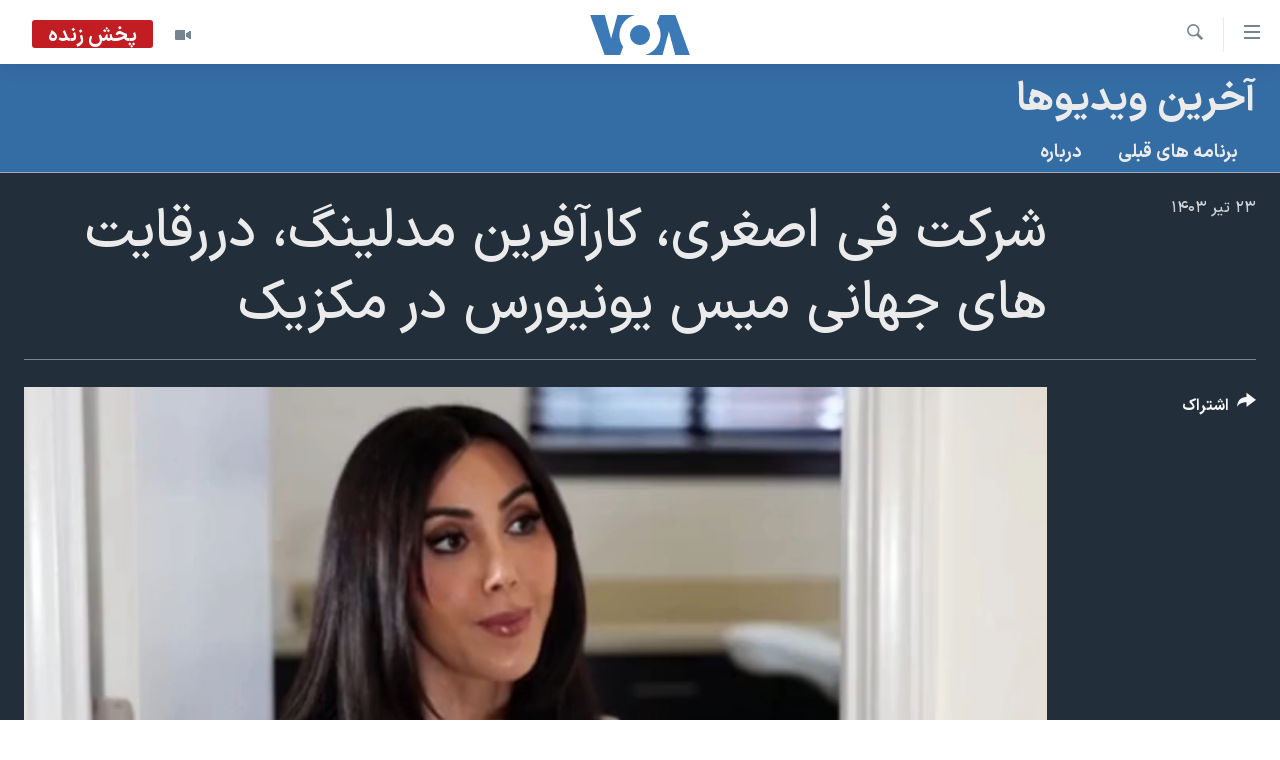

--- FILE ---
content_type: text/html; charset=utf-8
request_url: https://ir.voanews.com/a/fay-asghari-mexico-mss-universe/7696856.html
body_size: 12700
content:

<!DOCTYPE html>
<html lang="fa" dir="rtl" class="no-js">
<head>
<link href="/Content/responsive/VOA/fa-IR/VOA-fa-IR.css?&amp;av=0.0.0.0&amp;cb=306" rel="stylesheet"/>
<script src="https://tags.voanews.com/voa-pangea/prod/utag.sync.js"></script> <script type='text/javascript' src='https://www.youtube.com/iframe_api' async></script>
<script type="text/javascript">
//a general 'js' detection, must be on top level in <head>, due to CSS performance
document.documentElement.className = "js";
var cacheBuster = "306";
var appBaseUrl = "/";
var imgEnhancerBreakpoints = [0, 144, 256, 408, 650, 1023, 1597];
var isLoggingEnabled = false;
var isPreviewPage = false;
var isLivePreviewPage = false;
if (!isPreviewPage) {
window.RFE = window.RFE || {};
window.RFE.cacheEnabledByParam = window.location.href.indexOf('nocache=1') === -1;
const url = new URL(window.location.href);
const params = new URLSearchParams(url.search);
// Remove the 'nocache' parameter
params.delete('nocache');
// Update the URL without the 'nocache' parameter
url.search = params.toString();
window.history.replaceState(null, '', url.toString());
} else {
window.addEventListener('load', function() {
const links = window.document.links;
for (let i = 0; i < links.length; i++) {
links[i].href = '#';
links[i].target = '_self';
}
})
}
var pwaEnabled = false;
var swCacheDisabled;
</script>
<meta charset="utf-8" />
<title>شرکت فی اصغری، کارآفرین مدلینگ، دررقایت های جهانی میس یونیورس در مکزیک</title>
<meta name="description" content="شرکت فی اصغری، کارآفرین مدلینگ، دررقایت های جهانی میس یونیورس در مکزیک" />
<meta name="keywords" content="آخرین ویدیوها, " />
<meta name="viewport" content="width=device-width, initial-scale=1.0" />
<meta http-equiv="X-UA-Compatible" content="IE=edge" />
<meta name="robots" content="max-image-preview:large"><meta property="fb:pages" content="76683931440" />
<meta name="msvalidate.01" content="3286EE554B6F672A6F2E608C02343C0E" />
<link href="https://ir.voanews.com/a/fay-asghari-mexico-mss-universe/7696856.html" rel="canonical" />
<meta name="apple-mobile-web-app-title" content="صدای آمریکا" />
<meta name="apple-mobile-web-app-status-bar-style" content="black" />
<meta name="apple-itunes-app" content="app-id=1334373695, app-argument=//7696856.rtl" />
<meta content="شرکت فی اصفری، کارآفرین مدلینگ، دررقایت های جهانی میس یونیورس در مکزیک" property="og:title" />
<meta content="شرکت فی اصغری، کارآفرین مدلینگ، دررقایت های جهانی میس یونیورس در مکزیک" property="og:description" />
<meta content="video.other" property="og:type" />
<meta content="https://ir.voanews.com/a/fay-asghari-mexico-mss-universe/7696856.html" property="og:url" />
<meta content="صدای آمریکا" property="og:site_name" />
<meta content="https://www.facebook.com/voafarsi" property="article:publisher" />
<meta content="https://gdb.voanews.com/01000000-0a00-0242-54e8-08dca36dbbb0_tv_w1200_h630.jpg" property="og:image" />
<meta content="1200" property="og:image:width" />
<meta content="630" property="og:image:height" />
<meta content="110459702443185" property="fb:app_id" />
<meta content="player" name="twitter:card" />
<meta content="@VOAfarsi" name="twitter:site" />
<meta content="https://ir.voanews.com/embed/player/article/7696856.html" name="twitter:player" />
<meta content="435" name="twitter:player:width" />
<meta content="314" name="twitter:player:height" />
<meta content="https://voa-video-ns.akamaized.net/pangeavideo/2024/07/0/01/01000000-0a00-0242-54e8-08dca36dbbb0.mp4" name="twitter:player:stream" />
<meta content="video/mp4; codecs=&quot;h264&quot;" name="twitter:player:stream:content_type" />
<meta content="شرکت فی اصفری، کارآفرین مدلینگ، دررقایت های جهانی میس یونیورس در مکزیک" name="twitter:title" />
<meta content="شرکت فی اصغری، کارآفرین مدلینگ، دررقایت های جهانی میس یونیورس در مکزیک" name="twitter:description" />
<link rel="amphtml" href="https://ir.voanews.com/amp/fay-asghari-mexico-mss-universe/7696856.html" />
<script type="application/ld+json">{"duration":"PT5M13S","uploadDate":"2024-07-13 20:18:01Z","embedUrl":"https://ir.voanews.com/embed/player/article/7696856.html","headline":"شرکت فی اصفری، کارآفرین مدلینگ، دررقایت های جهانی میس یونیورس در مکزیک","inLanguage":"fa-IR","keywords":"آخرین ویدیوها","author":{"@type":"Person","name":"صدای آمریکا"},"datePublished":"2024-07-13 20:18:01Z","dateModified":"2024-07-13 20:18:01Z","publisher":{"logo":{"width":512,"height":220,"@type":"ImageObject","url":"https://ir.voanews.com/Content/responsive/VOA/fa-IR/img/logo.png"},"@type":"Organization","url":"https://ir.voanews.com","sameAs":["https://www.facebook.com/voafarsi","https://telegram.me/farsivoa","https://twitter.com/VOAfarsi","https://www.youtube.com/voafarsi","https://instagram.com/voafarsi/","\r\n\r\nhttps://www.threads.net/@voafarsi"],"name":"صدای آمریکا","alternateName":"صدای آمریکا"},"thumbnailUrl":"https://gdb.voanews.com/01000000-0a00-0242-54e8-08dca36dbbb0_tv_w1080_h608.jpg","@context":"https://schema.org","@type":"VideoObject","mainEntityOfPage":"https://ir.voanews.com/a/fay-asghari-mexico-mss-universe/7696856.html","url":"https://ir.voanews.com/a/fay-asghari-mexico-mss-universe/7696856.html","description":"شرکت فی اصغری، کارآفرین مدلینگ، دررقایت های جهانی میس یونیورس در مکزیک","image":{"width":1080,"height":608,"@type":"ImageObject","url":"https://gdb.voanews.com/01000000-0a00-0242-54e8-08dca36dbbb0_tv_w1080_h608.jpg"},"name":"شرکت فی اصغری، کارآفرین مدلینگ، دررقایت های جهانی میس یونیورس در مکزیک"}</script>
<script src="/Scripts/responsive/infographics.b?v=dVbZ-Cza7s4UoO3BqYSZdbxQZVF4BOLP5EfYDs4kqEo1&amp;av=0.0.0.0&amp;cb=306"></script>
<script src="/Scripts/responsive/loader.b?v=Q26XNwrL6vJYKjqFQRDnx01Lk2pi1mRsuLEaVKMsvpA1&amp;av=0.0.0.0&amp;cb=306"></script>
<link rel="icon" type="image/svg+xml" href="/Content/responsive/VOA/img/webApp/favicon.svg" />
<link rel="alternate icon" href="/Content/responsive/VOA/img/webApp/favicon.ico" />
<link rel="apple-touch-icon" sizes="152x152" href="/Content/responsive/VOA/img/webApp/ico-152x152.png" />
<link rel="apple-touch-icon" sizes="144x144" href="/Content/responsive/VOA/img/webApp/ico-144x144.png" />
<link rel="apple-touch-icon" sizes="114x114" href="/Content/responsive/VOA/img/webApp/ico-114x114.png" />
<link rel="apple-touch-icon" sizes="72x72" href="/Content/responsive/VOA/img/webApp/ico-72x72.png" />
<link rel="apple-touch-icon-precomposed" href="/Content/responsive/VOA/img/webApp/ico-57x57.png" />
<link rel="icon" sizes="192x192" href="/Content/responsive/VOA/img/webApp/ico-192x192.png" />
<link rel="icon" sizes="128x128" href="/Content/responsive/VOA/img/webApp/ico-128x128.png" />
<meta name="msapplication-TileColor" content="#ffffff" />
<meta name="msapplication-TileImage" content="/Content/responsive/VOA/img/webApp/ico-144x144.png" />
<link rel="alternate" type="application/rss+xml" title="VOA - Top Stories [RSS]" href="/api/" />
<link rel="sitemap" type="application/rss+xml" href="/sitemap.xml" />
</head>
<body class=" nav-no-loaded cc_theme pg-media js-category-to-nav pg-prog nojs-images date-time-enabled">
<script type="text/javascript" >
var analyticsData = {url:"https://ir.voanews.com/a/fay-asghari-mexico-mss-universe/7696856.html",property_id:"476",article_uid:"7696856",page_title:"شرکت فی اصغری، کارآفرین مدلینگ، دررقایت های جهانی میس یونیورس در مکزیک",page_type:"video",content_type:"video",subcontent_type:"video",last_modified:"2024-07-13 20:18:01Z",pub_datetime:"2024-07-13 20:18:01Z",pub_year:"2024",pub_month:"07",pub_day:"13",pub_hour:"20",pub_weekday:"Saturday",section:"آخرین ویدیوها",english_section:"s_videos",byline:"",categories:"s_videos",domain:"ir.voanews.com",language:"Persian",language_service:"VOA Persian",platform:"web",copied:"no",copied_article:"",copied_title:"",runs_js:"Yes",cms_release:"8.44.0.0.306",enviro_type:"prod",slug:"fay-asghari-mexico-mss-universe",entity:"VOA",short_language_service:"PER",platform_short:"W",page_name:"شرکت فی اصغری، کارآفرین مدلینگ، دررقایت های جهانی میس یونیورس در مکزیک"};
</script>
<noscript><iframe src="https://www.googletagmanager.com/ns.html?id=GTM-N8MP7P" height="0" width="0" style="display:none;visibility:hidden"></iframe></noscript><script type="text/javascript" data-cookiecategory="analytics">
var gtmEventObject = Object.assign({}, analyticsData, {event: 'page_meta_ready'});window.dataLayer = window.dataLayer || [];window.dataLayer.push(gtmEventObject);
if (top.location === self.location) { //if not inside of an IFrame
var renderGtm = "true";
if (renderGtm === "true") {
(function(w,d,s,l,i){w[l]=w[l]||[];w[l].push({'gtm.start':new Date().getTime(),event:'gtm.js'});var f=d.getElementsByTagName(s)[0],j=d.createElement(s),dl=l!='dataLayer'?'&l='+l:'';j.async=true;j.src='//www.googletagmanager.com/gtm.js?id='+i+dl;f.parentNode.insertBefore(j,f);})(window,document,'script','dataLayer','GTM-N8MP7P');
}
}
</script>
<!--Analytics tag js version start-->
<script type="text/javascript" data-cookiecategory="analytics">
var utag_data = Object.assign({}, analyticsData, {});
if(typeof(TealiumTagFrom)==='function' && typeof(TealiumTagSearchKeyword)==='function') {
var utag_from=TealiumTagFrom();var utag_searchKeyword=TealiumTagSearchKeyword();
if(utag_searchKeyword!=null && utag_searchKeyword!=='' && utag_data["search_keyword"]==null) utag_data["search_keyword"]=utag_searchKeyword;if(utag_from!=null && utag_from!=='') utag_data["from"]=TealiumTagFrom();}
if(window.top!== window.self&&utag_data.page_type==="snippet"){utag_data.page_type = 'iframe';}
try{if(window.top!==window.self&&window.self.location.hostname===window.top.location.hostname){utag_data.platform = 'self-embed';utag_data.platform_short = 'se';}}catch(e){if(window.top!==window.self&&window.self.location.search.includes("platformType=self-embed")){utag_data.platform = 'cross-promo';utag_data.platform_short = 'cp';}}
(function(a,b,c,d){ a="https://tags.voanews.com/voa-pangea/prod/utag.js"; b=document;c="script";d=b.createElement(c);d.src=a;d.type="text/java"+c;d.async=true; a=b.getElementsByTagName(c)[0];a.parentNode.insertBefore(d,a); })();
</script>
<!--Analytics tag js version end-->
<!-- Analytics tag management NoScript -->
<noscript>
<img style="position: absolute; border: none;" src="https://ssc.voanews.com/b/ss/bbgprod,bbgentityvoa/1/G.4--NS/5543425?pageName=voa%3aper%3aw%3avideo%3a%d8%b4%d8%b1%da%a9%d8%aa%20%d9%81%db%8c%20%d8%a7%d8%b5%d8%ba%d8%b1%db%8c%d8%8c%20%da%a9%d8%a7%d8%b1%d8%a7%d9%93%d9%81%d8%b1%db%8c%d9%86%20%d9%85%d8%af%d9%84%db%8c%d9%86%da%af%d8%8c%20%d8%af%d8%b1%d8%b1%d9%82%d8%a7%db%8c%d8%aa%20%d9%87%d8%a7%db%8c%20%d8%ac%d9%87%d8%a7%d9%86%db%8c%20%d9%85%db%8c%d8%b3%20%db%8c%d9%88%d9%86%db%8c%d9%88%d8%b1%d8%b3%20%d8%af%d8%b1%20%d9%85%da%a9%d8%b2%db%8c%da%a9&amp;c6=%d8%b4%d8%b1%da%a9%d8%aa%20%d9%81%db%8c%20%d8%a7%d8%b5%d8%ba%d8%b1%db%8c%d8%8c%20%da%a9%d8%a7%d8%b1%d8%a7%d9%93%d9%81%d8%b1%db%8c%d9%86%20%d9%85%d8%af%d9%84%db%8c%d9%86%da%af%d8%8c%20%d8%af%d8%b1%d8%b1%d9%82%d8%a7%db%8c%d8%aa%20%d9%87%d8%a7%db%8c%20%d8%ac%d9%87%d8%a7%d9%86%db%8c%20%d9%85%db%8c%d8%b3%20%db%8c%d9%88%d9%86%db%8c%d9%88%d8%b1%d8%b3%20%d8%af%d8%b1%20%d9%85%da%a9%d8%b2%db%8c%da%a9&amp;v36=8.44.0.0.306&amp;v6=D=c6&amp;g=https%3a%2f%2fir.voanews.com%2fa%2ffay-asghari-mexico-mss-universe%2f7696856.html&amp;c1=D=g&amp;v1=D=g&amp;events=event1&amp;c16=voa%20persian&amp;v16=D=c16&amp;c5=s_videos&amp;v5=D=c5&amp;ch=%d8%a2%d8%ae%d8%b1%db%8c%d9%86%20%d9%88%db%8c%d8%af%db%8c%d9%88%d9%87%d8%a7&amp;c15=persian&amp;v15=D=c15&amp;c4=video&amp;v4=D=c4&amp;c14=7696856&amp;v14=D=c14&amp;v20=no&amp;c17=web&amp;v17=D=c17&amp;mcorgid=518abc7455e462b97f000101%40adobeorg&amp;server=ir.voanews.com&amp;pageType=D=c4&amp;ns=bbg&amp;v29=D=server&amp;v25=voa&amp;v30=476&amp;v105=D=User-Agent " alt="analytics" width="1" height="1" /></noscript>
<!-- End of Analytics tag management NoScript -->
<!--*** Accessibility links - For ScreenReaders only ***-->
<section>
<div class="sr-only">
<h2>لینکهای قابل دسترسی</h2>
<ul>
<li><a href="#content" data-disable-smooth-scroll="1">جهش به محتوای اصلی</a></li>
<li><a href="#navigation" data-disable-smooth-scroll="1">جهش به صفحه اصلی </a></li>
<li><a href="#txtHeaderSearch" data-disable-smooth-scroll="1">جهش به جستجو</a></li>
</ul>
</div>
</section>
<div dir="rtl">
<div id="page">
<aside>
<div class="ctc-message pos-fix">
<div class="ctc-message__inner">لینک در حافظه ذخیره شد</div>
</div>
</aside>
<div class="hdr-20 hdr-20--big">
<div class="hdr-20__inner">
<div class="hdr-20__max pos-rel">
<div class="hdr-20__side hdr-20__side--primary d-flex">
<label data-for="main-menu-ctrl" data-switcher-trigger="true" data-switch-target="main-menu-ctrl" class="burger hdr-trigger pos-rel trans-trigger" data-trans-evt="click" data-trans-id="menu">
<span class="ico ico-close hdr-trigger__ico hdr-trigger__ico--close burger__ico burger__ico--close"></span>
<span class="ico ico-menu hdr-trigger__ico hdr-trigger__ico--open burger__ico burger__ico--open"></span>
</label>
<div class="menu-pnl pos-fix trans-target" data-switch-target="main-menu-ctrl" data-trans-id="menu">
<div class="menu-pnl__inner">
<nav class="main-nav menu-pnl__item menu-pnl__item--first">
<ul class="main-nav__list accordeon" data-analytics-tales="false" data-promo-name="link" data-location-name="nav,secnav">
<li class="main-nav__item">
<a class="main-nav__item-name main-nav__item-name--link" href="/" title="خانه" >خانه</a>
</li>
<li class="main-nav__item accordeon__item" data-switch-target="menu-item-790">
<label class="main-nav__item-name main-nav__item-name--label accordeon__control-label" data-switcher-trigger="true" data-for="menu-item-790">
موضوع ها
<span class="ico ico-chevron-down main-nav__chev"></span>
</label>
<div class="main-nav__sub-list">
<a class="main-nav__item-name main-nav__item-name--link main-nav__item-name--sub" href="/iran" title="ایران" data-item-name="iran" >ایران</a>
<a class="main-nav__item-name main-nav__item-name--link main-nav__item-name--sub" href="/america" title="آمریکا" data-item-name="us" >آمریکا</a>
<a class="main-nav__item-name main-nav__item-name--link main-nav__item-name--sub" href="/world" title="جهان" data-item-name="world" >جهان</a>
<a class="main-nav__item-name main-nav__item-name--link main-nav__item-name--sub" href="/z/1031" title="گزیده‌ها" data-item-name="s_persian_news" >گزیده‌ها</a>
<a class="main-nav__item-name main-nav__item-name--link main-nav__item-name--sub" href="/z/3826" title="ویژه برنامه‌ها" data-item-name="p_special-programs" >ویژه برنامه‌ها</a>
<a class="main-nav__item-name main-nav__item-name--link main-nav__item-name--sub" href="/z/6646" title="ویدیوها" data-item-name="s_videos" >ویدیوها</a>
<a class="main-nav__item-name main-nav__item-name--link main-nav__item-name--sub" href="/z/1080" title="فرهنگ و زندگی" data-item-name="s_persian_news_arts" >فرهنگ و زندگی</a>
<a class="main-nav__item-name main-nav__item-name--link main-nav__item-name--sub" href="/z/4264" title="حقوق شهروندی" data-item-name="s_civil-rights" >حقوق شهروندی</a>
<a class="main-nav__item-name main-nav__item-name--link main-nav__item-name--sub" href="/z/1066" title="اقتصادی" data-item-name="s_persian_news_economy" >اقتصادی</a>
<a class="main-nav__item-name main-nav__item-name--link main-nav__item-name--sub" href="/z/1035" title="ورزشی" data-item-name="s_persian_news_sports" >ورزشی</a>
<a class="main-nav__item-name main-nav__item-name--link main-nav__item-name--sub" href="/z/1037" title="علم و فناوری" data-item-name="s_persian_news_science-technology" >علم و فناوری</a>
<a class="main-nav__item-name main-nav__item-name--link main-nav__item-name--sub" href="/p/9085.html" title="اسرائیل در جنگ" target="_blank" rel="noopener">اسرائیل در جنگ</a>
<a class="main-nav__item-name main-nav__item-name--link main-nav__item-name--sub" href="/z/6795" title="کرونا در ایران و جهان" data-item-name="coronavirus" >کرونا در ایران و جهان</a>
<a class="main-nav__item-name main-nav__item-name--link main-nav__item-name--sub" href="/z/1113" title="گالری عکس" data-item-name="persian_news_photo-galleries" >گالری عکس</a>
<a class="main-nav__item-name main-nav__item-name--link main-nav__item-name--sub" href="/p/6980.html" title="آرشیو پخش زنده" >آرشیو پخش زنده</a>
</div>
</li>
<li class="main-nav__item">
<a class="main-nav__item-name main-nav__item-name--link" href="/programs/tv" title="برنامه های تلویزیونی" >برنامه های تلویزیونی</a>
</li>
<li class="main-nav__item">
<a class="main-nav__item-name main-nav__item-name--link" href="/schedule/tv.html#live-now" title="جدول برنامه ها" >جدول برنامه ها</a>
</li>
<li class="main-nav__item accordeon__item" data-switch-target="menu-item-1810">
<label class="main-nav__item-name main-nav__item-name--label accordeon__control-label" data-switcher-trigger="true" data-for="menu-item-1810">
صفحه‌های ویژه
<span class="ico ico-chevron-down main-nav__chev"></span>
</label>
<div class="main-nav__sub-list">
<a class="main-nav__item-name main-nav__item-name--link main-nav__item-name--sub" href="/p/7055.html" title="صفحه‌های ویژه" >صفحه‌های ویژه</a>
<a class="main-nav__item-name main-nav__item-name--link main-nav__item-name--sub" href="/p/9836.html" title="۲۵۰سالگی آمریکا" data-item-name="America250 project" >۲۵۰سالگی آمریکا</a>
<a class="main-nav__item-name main-nav__item-name--link main-nav__item-name--sub" href="/p/9133.html" title="مستندها" target="_blank" rel="noopener">مستندها</a>
<a class="main-nav__item-name main-nav__item-name--link main-nav__item-name--sub" href="/p/9582.html" title="بایگانی برنامه‌های تلویزیونی" target="_blank" rel="noopener">بایگانی برنامه‌های تلویزیونی</a>
<a class="main-nav__item-name main-nav__item-name--link main-nav__item-name--sub" href="/z/7939" title="انتخابات ریاست جمهوری آمریکا ۲۰۲۴" target="_blank" rel="noopener">انتخابات ریاست جمهوری آمریکا ۲۰۲۴</a>
<a class="main-nav__item-name main-nav__item-name--link main-nav__item-name--sub" href="/p/9307.html" title="حمله جمهوری اسلامی به اسرائیل" data-item-name="M.E. in crisis" >حمله جمهوری اسلامی به اسرائیل</a>
<a class="main-nav__item-name main-nav__item-name--link main-nav__item-name--sub" href="/p/9035.html" title="رمز مهسا" target="_blank" rel="noopener">رمز مهسا</a>
<a class="main-nav__item-name main-nav__item-name--link main-nav__item-name--sub" href="/p/8996.html" title="ورزش زنان در ایران" target="_blank" rel="noopener">ورزش زنان در ایران</a>
<a class="main-nav__item-name main-nav__item-name--link main-nav__item-name--sub" href="/p/8448.html" title="اعتراضات زن، زندگی، آزادی" target="_blank" rel="noopener">اعتراضات زن، زندگی، آزادی</a>
<a class="main-nav__item-name main-nav__item-name--link main-nav__item-name--sub" href="/p/7777.html" title="مجموعه مستندهای دادخواهی" target="_blank" rel="noopener">مجموعه مستندهای دادخواهی</a>
<a class="main-nav__item-name main-nav__item-name--link main-nav__item-name--sub" href="/p/9294.html" title="برنامه‌های نوروز ۱۴۰۳" target="_blank" rel="noopener">برنامه‌های نوروز ۱۴۰۳</a>
<a class="main-nav__item-name main-nav__item-name--link main-nav__item-name--sub" href="/p/7842.html" title="تریبونال مردمی آبان ۹۸" target="_blank" rel="noopener">تریبونال مردمی آبان ۹۸</a>
<a class="main-nav__item-name main-nav__item-name--link main-nav__item-name--sub" href="/p/8330.html" title="دادگاه حمید نوری" target="_blank" rel="noopener">دادگاه حمید نوری</a>
<a class="main-nav__item-name main-nav__item-name--link main-nav__item-name--sub" href="/p/7197.html" title="چهل سال گروگان‌گیری" target="_blank" rel="noopener">چهل سال گروگان‌گیری</a>
<a class="main-nav__item-name main-nav__item-name--link main-nav__item-name--sub" href="/p/6715.html" title="قانون شفافیت دارائی کادر رهبری ایران" target="_blank" rel="noopener">قانون شفافیت دارائی کادر رهبری ایران</a>
<a class="main-nav__item-name main-nav__item-name--link main-nav__item-name--sub" href="/p/7207.html" title="اعتراضات مردمی آبان ۹۸" target="_blank" rel="noopener">اعتراضات مردمی آبان ۹۸</a>
<a class="main-nav__item-name main-nav__item-name--link main-nav__item-name--sub" href="/p/9085.html" title="اسرائیل در جنگ" target="_blank" rel="noopener">اسرائیل در جنگ</a>
<a class="main-nav__item-name main-nav__item-name--link main-nav__item-name--sub" href="/p/9084.html" title="نرگس محمدی برنده جایزه نوبل صلح" target="_blank" rel="noopener">نرگس محمدی برنده جایزه نوبل صلح</a>
<a class="main-nav__item-name main-nav__item-name--link main-nav__item-name--sub" href="/z/1160" title="همایش محافظه‌کاران آمریکا &#171;سی‌پک&#187;" target="_blank" rel="noopener">همایش محافظه‌کاران آمریکا &#171;سی‌پک&#187;</a>
</div>
</li>
</ul>
</nav>
<div class="menu-pnl__item">
<a href="https://learningenglish.voanews.com/" class="menu-pnl__item-link" alt="یادگیری زبان انگلیسی">یادگیری زبان انگلیسی</a>
</div>
<div class="menu-pnl__item menu-pnl__item--social">
<h5 class="menu-pnl__sub-head">دنبال کنید</h5>
<a href="https://www.facebook.com/voafarsi" title="در فیسبوک ما را دنبال کنید" data-analytics-text="follow_on_facebook" class="btn btn--rounded btn--social-inverted menu-pnl__btn js-social-btn btn-facebook" target="_blank" rel="noopener">
<span class="ico ico-facebook-alt ico--rounded"></span>
</a>
<a href="https://telegram.me/farsivoa" title="در تلگرام ما را دنبال کنید" data-analytics-text="follow_on_telegram" class="btn btn--rounded btn--social-inverted menu-pnl__btn js-social-btn btn-telegram" target="_blank" rel="noopener">
<span class="ico ico-telegram ico--rounded"></span>
</a>
<a href="
https://www.threads.net/@voafarsi" title="در تردز ما را دنبال کنید" data-analytics-text="follow_on_threads" class="btn btn--rounded btn--social-inverted menu-pnl__btn js-social-btn btn-threads" target="_blank" rel="noopener">
<span class="ico ico-threads ico--rounded"></span>
</a>
<a href="https://twitter.com/VOAfarsi" title="در ایکس ما را دنبال کنید" data-analytics-text="follow_on_twitter" class="btn btn--rounded btn--social-inverted menu-pnl__btn js-social-btn btn-twitter" target="_blank" rel="noopener">
<span class="ico ico-twitter ico--rounded"></span>
</a>
<a href="https://www.youtube.com/voafarsi" title="در یوتیوب ما را دنبال کنید" data-analytics-text="follow_on_youtube" class="btn btn--rounded btn--social-inverted menu-pnl__btn js-social-btn btn-youtube" target="_blank" rel="noopener">
<span class="ico ico-youtube ico--rounded"></span>
</a>
<a href="https://instagram.com/voafarsi/" title="در اینستاگرام ما را دنبال کنید" data-analytics-text="follow_on_instagram" class="btn btn--rounded btn--social-inverted menu-pnl__btn js-social-btn btn-instagram" target="_blank" rel="noopener">
<span class="ico ico-instagram ico--rounded"></span>
</a>
</div>
<div class="menu-pnl__item">
<a href="/navigation/allsites" class="menu-pnl__item-link">
<span class="ico ico-languages "></span>
زبانهای مختلف
</a>
</div>
</div>
</div>
<label data-for="top-search-ctrl" data-switcher-trigger="true" data-switch-target="top-search-ctrl" class="top-srch-trigger hdr-trigger">
<span class="ico ico-close hdr-trigger__ico hdr-trigger__ico--close top-srch-trigger__ico top-srch-trigger__ico--close"></span>
<span class="ico ico-search hdr-trigger__ico hdr-trigger__ico--open top-srch-trigger__ico top-srch-trigger__ico--open"></span>
</label>
<div class="srch-top srch-top--in-header" data-switch-target="top-search-ctrl">
<div class="container">
<form action="/s" class="srch-top__form srch-top__form--in-header" id="form-topSearchHeader" method="get" role="search"><label for="txtHeaderSearch" class="sr-only">جستجو</label>
<input type="text" id="txtHeaderSearch" name="k" placeholder="متن جستجو ...." accesskey="s" value="" class="srch-top__input analyticstag-event" onkeydown="if (event.keyCode === 13) { FireAnalyticsTagEventOnSearch('search', $dom.get('#txtHeaderSearch')[0].value) }" />
<button title="جستجو" type="submit" class="btn btn--top-srch analyticstag-event" onclick="FireAnalyticsTagEventOnSearch('search', $dom.get('#txtHeaderSearch')[0].value) ">
<span class="ico ico-search"></span>
</button></form>
</div>
</div>
<a href="/" class="main-logo-link">
<img src="/Content/responsive/VOA/fa-IR/img/logo-compact.svg" class="main-logo main-logo--comp" alt="site logo">
<img src="/Content/responsive/VOA/fa-IR/img/logo.svg" class="main-logo main-logo--big" alt="site logo">
</a>
</div>
<div class="hdr-20__side hdr-20__side--secondary d-flex">
<a href="/z/6646" title="ویدیو" class="hdr-20__secondary-item" data-item-name="video">
<span class="ico ico-video hdr-20__secondary-icon"></span>
</a>
<a href="/s" title="جستجو" class="hdr-20__secondary-item hdr-20__secondary-item--search" data-item-name="search">
<span class="ico ico-search hdr-20__secondary-icon hdr-20__secondary-icon--search"></span>
</a>
<div class="hdr-20__secondary-item live-b-drop">
<div class="live-b-drop__off">
<a href="/live/video/86" class="live-b-drop__link" title="پخش زنده" data-item-name="live">
<span class="badge badge--live-btn badge--live">
پخش زنده
</span>
</a>
</div>
<div class="live-b-drop__on hidden">
<label data-for="live-ctrl" data-switcher-trigger="true" data-switch-target="live-ctrl" class="live-b-drop__label pos-rel">
<span class="badge badge--live badge--live-btn">
پخش زنده
</span>
<span class="ico ico-close live-b-drop__label-ico live-b-drop__label-ico--close"></span>
</label>
<div class="live-b-drop__panel" id="targetLivePanelDiv" data-switch-target="live-ctrl"></div>
</div>
</div>
<div class="srch-bottom">
<form action="/s" class="srch-bottom__form d-flex" id="form-bottomSearch" method="get" role="search"><label for="txtSearch" class="sr-only">جستجو</label>
<input type="search" id="txtSearch" name="k" placeholder="متن جستجو ...." accesskey="s" value="" class="srch-bottom__input analyticstag-event" onkeydown="if (event.keyCode === 13) { FireAnalyticsTagEventOnSearch('search', $dom.get('#txtSearch')[0].value) }" />
<button title="جستجو" type="submit" class="btn btn--bottom-srch analyticstag-event" onclick="FireAnalyticsTagEventOnSearch('search', $dom.get('#txtSearch')[0].value) ">
<span class="ico ico-search"></span>
</button></form>
</div>
</div>
<img src="/Content/responsive/VOA/fa-IR/img/logo-print.gif" class="logo-print" alt="site logo">
<img src="/Content/responsive/VOA/fa-IR/img/logo-print_color.png" class="logo-print logo-print--color" alt="site logo">
</div>
</div>
</div>
<script>
if (document.body.className.indexOf('pg-home') > -1) {
var nav2In = document.querySelector('.hdr-20__inner');
var nav2Sec = document.querySelector('.hdr-20__side--secondary');
var secStyle = window.getComputedStyle(nav2Sec);
if (nav2In && window.pageYOffset < 150 && secStyle['position'] !== 'fixed') {
nav2In.classList.add('hdr-20__inner--big')
}
}
</script>
<div class="c-hlights c-hlights--breaking c-hlights--no-item" data-hlight-display="mobile,desktop">
<div class="c-hlights__wrap container p-0">
<div class="c-hlights__nav">
<a role="button" href="#" title="قبلی">
<span class="ico ico-chevron-backward m-0"></span>
<span class="sr-only">قبلی</span>
</a>
<a role="button" href="#" title="بعدی">
<span class="ico ico-chevron-forward m-0"></span>
<span class="sr-only">بعدی</span>
</a>
</div>
<span class="c-hlights__label">
<span class="">خبر فوری</span>
<span class="switcher-trigger">
<label data-for="more-less-1" data-switcher-trigger="true" class="switcher-trigger__label switcher-trigger__label--more p-b-0" title="بیشتر بخوانید">
<span class="ico ico-chevron-down"></span>
</label>
<label data-for="more-less-1" data-switcher-trigger="true" class="switcher-trigger__label switcher-trigger__label--less p-b-0" title="کمتر">
<span class="ico ico-chevron-up"></span>
</label>
</span>
</span>
<ul class="c-hlights__items switcher-target" data-switch-target="more-less-1">
</ul>
</div>
</div> <div class="date-time-area ">
<div class="container">
<span class="date-time">
چهارشنبه ۳ دی ۱۴۰۴ ایران ۰۸:۰۶
</span>
</div>
</div>
<div id="content">
<div class="prog-hdr">
<div class="container">
<a href="/z/6646" class="prog-hdr__link">
<h1 class="title pg-title title--program">آخرین ویدیوها</h1>
</a>
</div>
<div class="nav-tabs nav-tabs--level-1 nav-tabs--prog-hdr nav-tabs--full">
<div class="container">
<div class="row">
<div class="nav-tabs__inner swipe-slide">
<ul class="nav-tabs__list swipe-slide__inner" role="tablist">
<li class="nav-tabs__item nav-tabs__item--prog-hdr nav-tabs__item--full">
<a href="/z/6646">برنامه های قبلی</a> </li>
<li class="nav-tabs__item nav-tabs__item--prog-hdr nav-tabs__item--full">
<a href="/z/6646/about">درباره</a> </li>
</ul>
</div>
</div>
</div>
</div>
</div>
<div class="media-container">
<div class="container">
<div class="hdr-container">
<div class="row">
<div class="col-title col-xs-12 col-md-10 col-lg-10 pull-right"> <h1 class="">
شرکت فی اصغری، کارآفرین مدلینگ، دررقایت های جهانی میس یونیورس در مکزیک
</h1>
</div><div class="col-publishing-details col-xs-12 col-md-2 pull-left"> <div class="publishing-details ">
<div class="published">
<span class="date" >
<time pubdate="pubdate" datetime="2024-07-13T23:48:01+03:30">
۲۳ تیر ۱۴۰۳
</time>
</span>
</div>
</div>
</div><div class="col-lg-12 separator"> <div class="separator">
<hr class="title-line" />
</div>
</div><div class="col-multimedia col-xs-12 col-md-10 pull-right"> <div class="media-pholder media-pholder--video ">
<div class="c-sticky-container" data-poster="https://gdb.voanews.com/01000000-0a00-0242-54e8-08dca36dbbb0_tv_w250_r1.jpg">
<div class="c-sticky-element" data-sp_api="pangea-video" data-persistent data-persistent-browse-out >
<div class="c-mmp c-mmp--enabled c-mmp--loading c-mmp--video c-mmp--detail c-mmp--has-poster c-sticky-element__swipe-el"
data-player_id="" data-title="شرکت فی اصغری، کارآفرین مدلینگ، دررقایت های جهانی میس یونیورس در مکزیک" data-hide-title="False"
data-breakpoint_s="320" data-breakpoint_m="640" data-breakpoint_l="992"
data-hlsjs-src="/Scripts/responsive/hls.b"
data-bypass-dash-for-vod="true"
data-bypass-dash-for-live-video="true"
data-bypass-dash-for-live-audio="true"
id="player7696856">
<div class="c-mmp__poster js-poster c-mmp__poster--video">
<img src="https://gdb.voanews.com/01000000-0a00-0242-54e8-08dca36dbbb0_tv_w250_r1.jpg" alt="شرکت فی اصغری، کارآفرین مدلینگ، دررقایت های جهانی میس یونیورس در مکزیک" title="شرکت فی اصغری، کارآفرین مدلینگ، دررقایت های جهانی میس یونیورس در مکزیک" class="c-mmp__poster-image-h" />
</div>
<a class="c-mmp__fallback-link" href="https://voa-video-ns.akamaized.net/pangeavideo/2024/07/0/01/01000000-0a00-0242-54e8-08dca36dbbb0_240p.mp4">
<span class="c-mmp__fallback-link-icon">
<span class="ico ico-play"></span>
</span>
</a>
<div class="c-spinner">
<img src="/Content/responsive/img/player-spinner.png" alt="لطفأ صبر کنيد" title="لطفأ صبر کنيد" />
</div>
<span class="c-mmp__big_play_btn js-btn-play-big">
<span class="ico ico-play"></span>
</span>
<div class="c-mmp__player">
<video src="https://voa-video-hls-ns.akamaized.net/pangeavideo/2024/07/0/01/01000000-0a00-0242-54e8-08dca36dbbb0_master.m3u8" data-fallbacksrc="https://voa-video-ns.akamaized.net/pangeavideo/2024/07/0/01/01000000-0a00-0242-54e8-08dca36dbbb0.mp4" data-fallbacktype="video/mp4" data-type="application/x-mpegURL" data-info="Auto" data-sources="[{&quot;AmpSrc&quot;:&quot;https://voa-video-ns.akamaized.net/pangeavideo/2024/07/0/01/01000000-0a00-0242-54e8-08dca36dbbb0_240p.mp4&quot;,&quot;Src&quot;:&quot;https://voa-video-ns.akamaized.net/pangeavideo/2024/07/0/01/01000000-0a00-0242-54e8-08dca36dbbb0_240p.mp4&quot;,&quot;Type&quot;:&quot;video/mp4&quot;,&quot;DataInfo&quot;:&quot;240p&quot;,&quot;Url&quot;:null,&quot;BlockAutoTo&quot;:null,&quot;BlockAutoFrom&quot;:null},{&quot;AmpSrc&quot;:&quot;https://voa-video-ns.akamaized.net/pangeavideo/2024/07/0/01/01000000-0a00-0242-54e8-08dca36dbbb0.mp4&quot;,&quot;Src&quot;:&quot;https://voa-video-ns.akamaized.net/pangeavideo/2024/07/0/01/01000000-0a00-0242-54e8-08dca36dbbb0.mp4&quot;,&quot;Type&quot;:&quot;video/mp4&quot;,&quot;DataInfo&quot;:&quot;360p&quot;,&quot;Url&quot;:null,&quot;BlockAutoTo&quot;:null,&quot;BlockAutoFrom&quot;:null},{&quot;AmpSrc&quot;:&quot;https://voa-video-ns.akamaized.net/pangeavideo/2024/07/0/01/01000000-0a00-0242-54e8-08dca36dbbb0_480p.mp4&quot;,&quot;Src&quot;:&quot;https://voa-video-ns.akamaized.net/pangeavideo/2024/07/0/01/01000000-0a00-0242-54e8-08dca36dbbb0_480p.mp4&quot;,&quot;Type&quot;:&quot;video/mp4&quot;,&quot;DataInfo&quot;:&quot;480p&quot;,&quot;Url&quot;:null,&quot;BlockAutoTo&quot;:null,&quot;BlockAutoFrom&quot;:null},{&quot;AmpSrc&quot;:&quot;https://voa-video-ns.akamaized.net/pangeavideo/2024/07/0/01/01000000-0a00-0242-54e8-08dca36dbbb0_720p.mp4&quot;,&quot;Src&quot;:&quot;https://voa-video-ns.akamaized.net/pangeavideo/2024/07/0/01/01000000-0a00-0242-54e8-08dca36dbbb0_720p.mp4&quot;,&quot;Type&quot;:&quot;video/mp4&quot;,&quot;DataInfo&quot;:&quot;720p&quot;,&quot;Url&quot;:null,&quot;BlockAutoTo&quot;:null,&quot;BlockAutoFrom&quot;:null},{&quot;AmpSrc&quot;:&quot;https://voa-video-ns.akamaized.net/pangeavideo/2024/07/0/01/01000000-0a00-0242-54e8-08dca36dbbb0_1080p.mp4&quot;,&quot;Src&quot;:&quot;https://voa-video-ns.akamaized.net/pangeavideo/2024/07/0/01/01000000-0a00-0242-54e8-08dca36dbbb0_1080p.mp4&quot;,&quot;Type&quot;:&quot;video/mp4&quot;,&quot;DataInfo&quot;:&quot;1080p&quot;,&quot;Url&quot;:null,&quot;BlockAutoTo&quot;:null,&quot;BlockAutoFrom&quot;:null}]" data-pub_datetime="2024-07-13 20:18:01Z" data-lt-on-play="0" data-lt-url="" data-autoplay data-preload webkit-playsinline="webkit-playsinline" playsinline="playsinline" style="width:100%; height:100%" title="شرکت فی اصغری، کارآفرین مدلینگ، دررقایت های جهانی میس یونیورس در مکزیک" data-aspect-ratio="640/360" data-sdkadaptive="true" data-sdkamp="false" data-sdktitle="شرکت فی اصغری، کارآفرین مدلینگ، دررقایت های جهانی میس یونیورس در مکزیک" data-sdkvideo="html5" data-sdkid="7696856" data-sdktype="Video ondemand">
</video>
</div>
<div class="c-mmp__overlay c-mmp__overlay--title c-mmp__overlay--partial c-mmp__overlay--disabled c-mmp__overlay--slide-from-top js-c-mmp__title-overlay">
<span class="c-mmp__overlay-actions c-mmp__overlay-actions-top js-overlay-actions">
<span class="c-mmp__overlay-actions-link c-mmp__overlay-actions-link--embed js-btn-embed-overlay" title="Embed">
<span class="c-mmp__overlay-actions-link-ico ico ico-embed-code"></span>
<span class="c-mmp__overlay-actions-link-text">Embed</span>
</span>
<span class="c-mmp__overlay-actions-link c-mmp__overlay-actions-link--close-sticky c-sticky-element__close-el" title="ببند">
<span class="c-mmp__overlay-actions-link-ico ico ico-close"></span>
</span>
</span>
<div class="c-mmp__overlay-title js-overlay-title">
<h5 class="c-mmp__overlay-media-title">
<a class="js-media-title-link" href="/a/fay-asghari-mexico-mss-universe/7696856.html" target="_blank" rel="noopener" title="شرکت فی اصغری، کارآفرین مدلینگ، دررقایت های جهانی میس یونیورس در مکزیک">شرکت فی اصغری، کارآفرین مدلینگ، دررقایت های جهانی میس یونیورس در مکزیک</a>
</h5>
</div>
</div>
<div class="c-mmp__overlay c-mmp__overlay--sharing c-mmp__overlay--disabled c-mmp__overlay--slide-from-bottom js-c-mmp__sharing-overlay">
<span class="c-mmp__overlay-actions">
<span class="c-mmp__overlay-actions-link c-mmp__overlay-actions-link--embed js-btn-embed-overlay" title="Embed">
<span class="c-mmp__overlay-actions-link-ico ico ico-embed-code"></span>
<span class="c-mmp__overlay-actions-link-text">Embed</span>
</span>
<span class="c-mmp__overlay-actions-link c-mmp__overlay-actions-link--close js-btn-close-overlay" title="ببند">
<span class="c-mmp__overlay-actions-link-ico ico ico-close"></span>
</span>
</span>
<div class="c-mmp__overlay-tabs">
<div class="c-mmp__overlay-tab c-mmp__overlay-tab--disabled c-mmp__overlay-tab--slide-backward js-tab-embed-overlay" data-trigger="js-btn-embed-overlay" data-embed-source="//ir.voanews.com/embed/player/0/7696856.html?type=video" role="form">
<div class="c-mmp__overlay-body c-mmp__overlay-body--centered-vertical">
<div class="column">
<div class="c-mmp__status-msg ta-c js-message-embed-code-copied" role="tooltip">
کد در کلیپ بورد کپی شد.
</div>
<div class="c-mmp__form-group ta-c">
<input type="text" name="embed_code" class="c-mmp__input-text js-embed-code" dir="ltr" value="" readonly />
<span class="c-mmp__input-btn js-btn-copy-embed-code" title="Copy to clipboard"><span class="ico ico-content-copy"></span></span>
</div>
<hr class="c-mmp__separator-line" />
<div class="c-mmp__form-group ta-c">
<label class="c-mmp__form-inline-element">
<span class="c-mmp__form-inline-element-text" title="عرض">عرض</span>
<input type="text" title="عرض" value="640" data-default="640" dir="ltr" name="embed_width" class="ta-c c-mmp__input-text c-mmp__input-text--xs js-video-embed-width" aria-live="assertive" />
<span class="c-mmp__input-suffix">px</span>
</label>
<label class="c-mmp__form-inline-element">
<span class="c-mmp__form-inline-element-text" title="ارتفاع">ارتفاع</span>
<input type="text" title="ارتفاع" value="360" data-default="360" dir="ltr" name="embed_height" class="ta-c c-mmp__input-text c-mmp__input-text--xs js-video-embed-height" aria-live="assertive" />
<span class="c-mmp__input-suffix">px</span>
</label>
</div>
</div>
</div>
</div>
<div class="c-mmp__overlay-tab c-mmp__overlay-tab--disabled c-mmp__overlay-tab--slide-forward js-tab-sharing-overlay" data-trigger="js-btn-sharing-overlay" role="form">
<div class="c-mmp__overlay-body c-mmp__overlay-body--centered-vertical">
<div class="column">
<div class="not-apply-to-sticky audio-fl-bwd">
<aside class="player-content-share share share--mmp" role="complementary"
data-share-url="https://ir.voanews.com/a/7696856.html" data-share-title="شرکت فی اصغری، کارآفرین مدلینگ، دررقایت های جهانی میس یونیورس در مکزیک" data-share-text="">
<ul class="share__list">
<li class="share__item">
<a href="https://facebook.com/sharer.php?u=https%3a%2f%2fir.voanews.com%2fa%2f7696856.html"
data-analytics-text="share_on_facebook"
title="Facebook" target="_blank"
class="btn bg-transparent js-social-btn">
<span class="ico ico-facebook fs_xl "></span>
</a>
</li>
<li class="share__item">
<a href="https://twitter.com/share?url=https%3a%2f%2fir.voanews.com%2fa%2f7696856.html&amp;text=%d8%b4%d8%b1%da%a9%d8%aa+%d9%81%db%8c+%d8%a7%d8%b5%d8%ba%d8%b1%db%8c%d8%8c+%da%a9%d8%a7%d8%b1%d8%a7%d9%93%d9%81%d8%b1%db%8c%d9%86+%d9%85%d8%af%d9%84%db%8c%d9%86%da%af%d8%8c+%d8%af%d8%b1%d8%b1%d9%82%d8%a7%db%8c%d8%aa+%d9%87%d8%a7%db%8c+%d8%ac%d9%87%d8%a7%d9%86%db%8c+%d9%85%db%8c%d8%b3+%db%8c%d9%88%d9%86%db%8c%d9%88%d8%b1%d8%b3+%d8%af%d8%b1+%d9%85%da%a9%d8%b2%db%8c%da%a9"
data-analytics-text="share_on_twitter"
title="Twitter" target="_blank"
class="btn bg-transparent js-social-btn">
<span class="ico ico-twitter fs_xl "></span>
</a>
</li>
<li class="share__item">
<a href="/a/7696856.html" title="به اشتراک بگذارید" class="btn bg-transparent" target="_blank" rel="noopener">
<span class="ico ico-ellipsis fs_xl "></span>
</a>
</li>
</ul>
</aside>
</div>
<hr class="c-mmp__separator-line audio-fl-bwd xs-hidden s-hidden" />
<div class="c-mmp__status-msg ta-c js-message-share-url-copied" role="tooltip">
The URL has been copied to your clipboard
</div>
<div class="c-mmp__form-group ta-c audio-fl-bwd xs-hidden s-hidden">
<input type="text" name="share_url" class="c-mmp__input-text js-share-url" value="https://ir.voanews.com/a/fay-asghari-mexico-mss-universe/7696856.html" dir="ltr" readonly />
<span class="c-mmp__input-btn js-btn-copy-share-url" title="Copy to clipboard"><span class="ico ico-content-copy"></span></span>
</div>
</div>
</div>
</div>
</div>
</div>
<div class="c-mmp__overlay c-mmp__overlay--settings c-mmp__overlay--disabled c-mmp__overlay--slide-from-bottom js-c-mmp__settings-overlay">
<span class="c-mmp__overlay-actions">
<span class="c-mmp__overlay-actions-link c-mmp__overlay-actions-link--close js-btn-close-overlay" title="ببند">
<span class="c-mmp__overlay-actions-link-ico ico ico-close"></span>
</span>
</span>
<div class="c-mmp__overlay-body c-mmp__overlay-body--centered-vertical">
<div class="column column--scrolling js-sources"></div>
</div>
</div>
<div class="c-mmp__overlay c-mmp__overlay--disabled js-c-mmp__disabled-overlay">
<div class="c-mmp__overlay-body c-mmp__overlay-body--centered-vertical">
<div class="column">
<p class="ta-c"><span class="ico ico-clock"></span>No media source currently available</p>
</div>
</div>
</div>
<div class="c-mmp__cpanel-container js-cpanel-container">
<div class="c-mmp__cpanel c-mmp__cpanel--hidden">
<div class="c-mmp__cpanel-playback-controls">
<span class="c-mmp__cpanel-btn c-mmp__cpanel-btn--play js-btn-play" title="شروع">
<span class="ico ico-play m-0"></span>
</span>
<span class="c-mmp__cpanel-btn c-mmp__cpanel-btn--pause js-btn-pause" title="مکث">
<span class="ico ico-pause m-0"></span>
</span>
</div>
<div class="c-mmp__cpanel-progress-controls">
<span class="c-mmp__cpanel-progress-controls-current-time js-current-time" dir="ltr">0:00</span>
<span class="c-mmp__cpanel-progress-controls-duration js-duration" dir="ltr">
0:05:13
</span>
<span class="c-mmp__indicator c-mmp__indicator--horizontal" dir="ltr">
<span class="c-mmp__indicator-lines js-progressbar">
<span class="c-mmp__indicator-line c-mmp__indicator-line--range js-playback-range" style="width:100%"></span>
<span class="c-mmp__indicator-line c-mmp__indicator-line--buffered js-playback-buffered" style="width:0%"></span>
<span class="c-mmp__indicator-line c-mmp__indicator-line--tracked js-playback-tracked" style="width:0%"></span>
<span class="c-mmp__indicator-line c-mmp__indicator-line--played js-playback-played" style="width:0%"></span>
<span class="c-mmp__indicator-line c-mmp__indicator-line--live js-playback-live"><span class="strip"></span></span>
<span class="c-mmp__indicator-btn ta-c js-progressbar-btn">
<button class="c-mmp__indicator-btn-pointer" type="button"></button>
</span>
<span class="c-mmp__badge c-mmp__badge--tracked-time c-mmp__badge--hidden js-progressbar-indicator-badge" dir="ltr" style="left:0%">
<span class="c-mmp__badge-text js-progressbar-indicator-badge-text">0:00</span>
</span>
</span>
</span>
</div>
<div class="c-mmp__cpanel-additional-controls">
<span class="c-mmp__cpanel-additional-controls-volume js-volume-controls">
<span class="c-mmp__cpanel-btn c-mmp__cpanel-btn--volume js-btn-volume" title="صدا">
<span class="ico ico-volume-unmuted m-0"></span>
</span>
<span class="c-mmp__indicator c-mmp__indicator--vertical js-volume-panel" dir="ltr">
<span class="c-mmp__indicator-lines js-volumebar">
<span class="c-mmp__indicator-line c-mmp__indicator-line--range js-volume-range" style="height:100%"></span>
<span class="c-mmp__indicator-line c-mmp__indicator-line--volume js-volume-level" style="height:0%"></span>
<span class="c-mmp__indicator-slider">
<span class="c-mmp__indicator-btn ta-c c-mmp__indicator-btn--hidden js-volumebar-btn">
<button class="c-mmp__indicator-btn-pointer" type="button"></button>
</span>
</span>
</span>
</span>
</span>
<div class="c-mmp__cpanel-additional-controls-settings js-settings-controls">
<span class="c-mmp__cpanel-btn c-mmp__cpanel-btn--settings-overlay js-btn-settings-overlay" title="کیفیت">
<span class="ico ico-settings m-0"></span>
</span>
<span class="c-mmp__cpanel-btn c-mmp__cpanel-btn--settings-expand js-btn-settings-expand" title="کیفیت">
<span class="ico ico-settings m-0"></span>
</span>
<div class="c-mmp__expander c-mmp__expander--sources js-c-mmp__expander--sources">
<div class="c-mmp__expander-content js-sources"></div>
</div>
</div>
<a href="/embed/player/Article/7696856.html?type=video&amp;FullScreenMode=True" target="_blank" rel="noopener" class="c-mmp__cpanel-btn c-mmp__cpanel-btn--fullscreen js-btn-fullscreen" title="تمام صفحه">
<span class="ico ico-fullscreen m-0"></span>
</a>
</div>
</div>
</div>
</div>
</div>
</div>
<div class="media-download">
<div class="simple-menu">
<span class="handler">
<span class="ico ico-download"></span>
<span class="label">دانلود</span>
<span class="ico ico-chevron-down"></span>
</span>
<div class="inner">
<ul class="subitems">
<li class="subitem">
<a href="https://voa-video-ns.akamaized.net/pangeavideo/2024/07/0/01/01000000-0a00-0242-54e8-08dca36dbbb0_240p.mp4?download=1" title="240p | 12/9MB" class="handler"
onclick="FireAnalyticsTagEventOnDownload(this, 'video', 7696856, 'شرکت فی اصغری، کارآفرین مدلینگ، دررقایت های جهانی میس یونیورس در مکزیک', null, '', '2024', '07', '13')">
240p | 12/9MB
</a>
</li>
<li class="subitem">
<a href="https://voa-video-ns.akamaized.net/pangeavideo/2024/07/0/01/01000000-0a00-0242-54e8-08dca36dbbb0.mp4?download=1" title="360p | 17/7MB" class="handler"
onclick="FireAnalyticsTagEventOnDownload(this, 'video', 7696856, 'شرکت فی اصغری، کارآفرین مدلینگ، دررقایت های جهانی میس یونیورس در مکزیک', null, '', '2024', '07', '13')">
360p | 17/7MB
</a>
</li>
<li class="subitem">
<a href="https://voa-video-ns.akamaized.net/pangeavideo/2024/07/0/01/01000000-0a00-0242-54e8-08dca36dbbb0_480p.mp4?download=1" title="480p | 26/8MB" class="handler"
onclick="FireAnalyticsTagEventOnDownload(this, 'video', 7696856, 'شرکت فی اصغری، کارآفرین مدلینگ، دررقایت های جهانی میس یونیورس در مکزیک', null, '', '2024', '07', '13')">
480p | 26/8MB
</a>
</li>
<li class="subitem">
<a href="https://voa-video-ns.akamaized.net/pangeavideo/2024/07/0/01/01000000-0a00-0242-54e8-08dca36dbbb0_720p.mp4?download=1" title="720p | 79/8MB" class="handler"
onclick="FireAnalyticsTagEventOnDownload(this, 'video', 7696856, 'شرکت فی اصغری، کارآفرین مدلینگ، دررقایت های جهانی میس یونیورس در مکزیک', null, '', '2024', '07', '13')">
720p | 79/8MB
</a>
</li>
<li class="subitem">
<a href="https://voa-video-ns.akamaized.net/pangeavideo/2024/07/0/01/01000000-0a00-0242-54e8-08dca36dbbb0_1080p.mp4?download=1" title="1080p | 80/7MB" class="handler"
onclick="FireAnalyticsTagEventOnDownload(this, 'video', 7696856, 'شرکت فی اصغری، کارآفرین مدلینگ، دررقایت های جهانی میس یونیورس در مکزیک', null, '', '2024', '07', '13')">
1080p | 80/7MB
</a>
</li>
</ul>
</div>
</div>
</div>
<div class="intro m-t-md" >
<p >شرکت فی اصغری، کارآفرین مدلینگ، دررقایت های جهانی میس یونیورس در مکزیک</p>
</div>
</div>
</div><div class="col-xs-12 col-md-2 col-lg-2 pull-left"> <div class="links">
<p class="buttons link-content-sharing p-0 ">
<button class="btn btn--link btn-content-sharing p-t-0 " id="btnContentSharing" value="text" role="Button" type="" title="گزینه های بیشتر اشتراک گذاری">
<span class="ico ico-share ico--l"></span>
<span class="btn__text ">
اشتراک
</span>
</button>
</p>
<aside class="content-sharing js-content-sharing " role="complementary"
data-share-url="https://ir.voanews.com/a/fay-asghari-mexico-mss-universe/7696856.html" data-share-title="شرکت فی اصغری، کارآفرین مدلینگ، دررقایت های جهانی میس یونیورس در مکزیک" data-share-text="شرکت فی اصغری، کارآفرین مدلینگ، دررقایت های جهانی میس یونیورس در مکزیک">
<div class="content-sharing__popover">
<h6 class="content-sharing__title">اشتراک </h6>
<button href="#close" id="btnCloseSharing" class="btn btn--text-like content-sharing__close-btn">
<span class="ico ico-close ico--l"></span>
</button>
<ul class="content-sharing__list">
<li class="content-sharing__item">
<div class="ctc ">
<input type="text" class="ctc__input" readonly="readonly">
<a href="" js-href="https://ir.voanews.com/a/fay-asghari-mexico-mss-universe/7696856.html" class="content-sharing__link ctc__button">
<span class="ico ico-copy-link ico--rounded ico--l"></span>
<span class="content-sharing__link-text">دریافت لینک</span>
</a>
</div>
</li>
<li class="content-sharing__item">
<a href="https://facebook.com/sharer.php?u=https%3a%2f%2fir.voanews.com%2fa%2ffay-asghari-mexico-mss-universe%2f7696856.html"
data-analytics-text="share_on_facebook"
title="Facebook" target="_blank"
class="content-sharing__link js-social-btn">
<span class="ico ico-facebook ico--rounded ico--l"></span>
<span class="content-sharing__link-text">Facebook</span>
</a>
</li>
<li class="content-sharing__item">
<a href="https://telegram.me/share/url?url=https%3a%2f%2fir.voanews.com%2fa%2ffay-asghari-mexico-mss-universe%2f7696856.html"
data-analytics-text="share_on_telegram"
title="Telegram" target="_blank"
class="content-sharing__link js-social-btn">
<span class="ico ico-telegram ico--rounded ico--l"></span>
<span class="content-sharing__link-text">Telegram</span>
</a>
</li>
<li class="content-sharing__item">
<a href="https://twitter.com/share?url=https%3a%2f%2fir.voanews.com%2fa%2ffay-asghari-mexico-mss-universe%2f7696856.html&amp;text=%d8%b4%d8%b1%da%a9%d8%aa+%d9%81%db%8c+%d8%a7%d8%b5%d9%81%d8%b1%db%8c%d8%8c+%da%a9%d8%a7%d8%b1%d8%a7%d9%93%d9%81%d8%b1%db%8c%d9%86+%d9%85%d8%af%d9%84%db%8c%d9%86%da%af%d8%8c+%d8%af%d8%b1%d8%b1%d9%82%d8%a7%db%8c%d8%aa+%d9%87%d8%a7%db%8c+%d8%ac%d9%87%d8%a7%d9%86%db%8c+%d9%85%db%8c%d8%b3+%db%8c%d9%88%d9%86%db%8c%d9%88%d8%b1%d8%b3+%d8%af%d8%b1+%d9%85%da%a9%d8%b2%db%8c%da%a9"
data-analytics-text="share_on_twitter"
title="Twitter" target="_blank"
class="content-sharing__link js-social-btn">
<span class="ico ico-twitter ico--rounded ico--l"></span>
<span class="content-sharing__link-text">Twitter</span>
</a>
</li>
<li class="content-sharing__item visible-xs-inline-block visible-sm-inline-block">
<a href="whatsapp://send?text=https%3a%2f%2fir.voanews.com%2fa%2ffay-asghari-mexico-mss-universe%2f7696856.html"
data-analytics-text="share_on_whatsapp"
title="WhatsApp" target="_blank"
class="content-sharing__link js-social-btn">
<span class="ico ico-whatsapp ico--rounded ico--l"></span>
<span class="content-sharing__link-text">WhatsApp</span>
</a>
</li>
<li class="content-sharing__item">
<a href="mailto:?body=https%3a%2f%2fir.voanews.com%2fa%2ffay-asghari-mexico-mss-universe%2f7696856.html&amp;subject=شرکت فی اصفری، کارآفرین مدلینگ، دررقایت های جهانی میس یونیورس در مکزیک"
title="Email"
class="content-sharing__link ">
<span class="ico ico-email ico--rounded ico--l"></span>
<span class="content-sharing__link-text">Email</span>
</a>
</li>
</ul>
</div>
</aside>
</div>
</div>
</div>
</div>
</div>
</div>
<div class="container">
<div class="body-container">
<div class="row">
<div class="col-xs-12 col-md-7 col-md-offset-2 pull-left"> <div class="content-offset">
<div class="media-block-wrap">
<h2 class="section-head">برنامه های قبلی</h2>
<div class="row">
<ul>
<li class="col-xs-6 col-sm-4 col-md-4 col-lg-4">
<div class="media-block ">
<a href="/a/missile-drill-iran-israel/8095649.html" class="img-wrap img-wrap--t-spac img-wrap--size-4" title="واکنش‌‏ها به گزارش‏‌های ضد و نقیض از رزمایش موشکی جمهوری اسلامی
">
<div class="thumb thumb16_9">
<noscript class="nojs-img">
<img src="https://gdb.voanews.com/da55a13b-6ddd-4090-f6e0-08de3bf95a74_tv_w160_r1.jpg" alt="واکنش‌‏ها به گزارش‏‌های ضد و نقیض از رزمایش موشکی جمهوری اسلامی
" />
</noscript>
<img data-src="https://gdb.voanews.com/da55a13b-6ddd-4090-f6e0-08de3bf95a74_tv_w33_r1.jpg" src="" alt="واکنش‌‏ها به گزارش‏‌های ضد و نقیض از رزمایش موشکی جمهوری اسلامی
" class=""/>
</div>
<span class="ico ico-video ico--media-type"></span>
</a>
<div class="media-block__content">
<span class="date date--mb date--size-4" >دی ۰۳, ۱۴۰۴</span>
<a href="/a/missile-drill-iran-israel/8095649.html">
<h4 class="media-block__title media-block__title--size-4" title="واکنش‌‏ها به گزارش‏‌های ضد و نقیض از رزمایش موشکی جمهوری اسلامی
">
واکنش‌‏ها به گزارش‏‌های ضد و نقیض از رزمایش موشکی جمهوری اسلامی
</h4>
</a>
</div>
</div>
</li>
<li class="col-xs-6 col-sm-4 col-md-4 col-lg-4">
<div class="media-block ">
<a href="/a/israel-lebanese-army-hezbollah/8095651.html" class="img-wrap img-wrap--t-spac img-wrap--size-4" title="اسرائیل ارتش لبنان را به همکاری با حزب‌‏الله متهم کرد">
<div class="thumb thumb16_9">
<noscript class="nojs-img">
<img src="https://gdb.voanews.com/11bb7bae-fe87-4ed9-7c7a-08de3bec8ac7_tv_w160_r1.jpg" alt="اسرائیل ارتش لبنان را به همکاری با حزب‌‏الله متهم کرد" />
</noscript>
<img data-src="https://gdb.voanews.com/11bb7bae-fe87-4ed9-7c7a-08de3bec8ac7_tv_w33_r1.jpg" src="" alt="اسرائیل ارتش لبنان را به همکاری با حزب‌‏الله متهم کرد" class=""/>
</div>
<span class="ico ico-video ico--media-type"></span>
</a>
<div class="media-block__content">
<span class="date date--mb date--size-4" >دی ۰۳, ۱۴۰۴</span>
<a href="/a/israel-lebanese-army-hezbollah/8095651.html">
<h4 class="media-block__title media-block__title--size-4" title="اسرائیل ارتش لبنان را به همکاری با حزب‌‏الله متهم کرد">
اسرائیل ارتش لبنان را به همکاری با حزب‌‏الله متهم کرد
</h4>
</a>
</div>
</div>
</li>
<li class="col-xs-6 col-sm-4 col-md-4 col-lg-4">
<div class="media-block ">
<a href="/a/iran-teachers-committee-government-inflation/8095659.html" class="img-wrap img-wrap--t-spac img-wrap--size-4" title="اعتراض کانون صنفی معلمان به دولت؛ افزایش حقوق ۲۰درصد تورم بالای ۵۵ درصد
">
<div class="thumb thumb16_9">
<noscript class="nojs-img">
<img src="https://gdb.voanews.com/3230caec-a1ab-4b66-7c7b-08de3bec8ac7_tv_w160_r1.jpg" alt="اعتراض کانون صنفی معلمان به دولت؛ افزایش حقوق ۲۰درصد تورم بالای ۵۵ درصد
" />
</noscript>
<img data-src="https://gdb.voanews.com/3230caec-a1ab-4b66-7c7b-08de3bec8ac7_tv_w33_r1.jpg" src="" alt="اعتراض کانون صنفی معلمان به دولت؛ افزایش حقوق ۲۰درصد تورم بالای ۵۵ درصد
" class=""/>
</div>
<span class="ico ico-video ico--media-type"></span>
</a>
<div class="media-block__content">
<span class="date date--mb date--size-4" >دی ۰۳, ۱۴۰۴</span>
<a href="/a/iran-teachers-committee-government-inflation/8095659.html">
<h4 class="media-block__title media-block__title--size-4" title="اعتراض کانون صنفی معلمان به دولت؛ افزایش حقوق ۲۰درصد تورم بالای ۵۵ درصد
">
اعتراض کانون صنفی معلمان به دولت؛ افزایش حقوق ۲۰درصد تورم بالای ۵۵ درصد
</h4>
</a>
</div>
</div>
</li>
<li class="col-xs-6 col-sm-4 col-md-4 col-lg-4">
<div class="media-block ">
<a href="/a/iran-intenet-vpn-filtering-censorship/8095669.html" class="img-wrap img-wrap--t-spac img-wrap--size-4" title="وضعیت&#160;مردم&#160;ایران&#160;در&#160;حوزه&#160;اینترنت؛&#160;فیلترشکن&#160;را&#160;از&#160;عاملان&#160;فیلترینگ&#160;می‌خرند&#160;">
<div class="thumb thumb16_9">
<noscript class="nojs-img">
<img src="https://gdb.voanews.com/a76cbd46-1efa-4ccd-c9ad-08de3bf6f1ff_tv_w160_r1.jpg" alt="وضعیت&#160;مردم&#160;ایران&#160;در&#160;حوزه&#160;اینترنت؛&#160;فیلترشکن&#160;را&#160;از&#160;عاملان&#160;فیلترینگ&#160;می‌خرند&#160;" />
</noscript>
<img data-src="https://gdb.voanews.com/a76cbd46-1efa-4ccd-c9ad-08de3bf6f1ff_tv_w33_r1.jpg" src="" alt="وضعیت&#160;مردم&#160;ایران&#160;در&#160;حوزه&#160;اینترنت؛&#160;فیلترشکن&#160;را&#160;از&#160;عاملان&#160;فیلترینگ&#160;می‌خرند&#160;" class=""/>
</div>
<span class="ico ico-video ico--media-type"></span>
</a>
<div class="media-block__content">
<span class="date date--mb date--size-4" >دی ۰۳, ۱۴۰۴</span>
<a href="/a/iran-intenet-vpn-filtering-censorship/8095669.html">
<h4 class="media-block__title media-block__title--size-4" title="وضعیت&#160;مردم&#160;ایران&#160;در&#160;حوزه&#160;اینترنت؛&#160;فیلترشکن&#160;را&#160;از&#160;عاملان&#160;فیلترینگ&#160;می‌خرند&#160;">
وضعیت&#160;مردم&#160;ایران&#160;در&#160;حوزه&#160;اینترنت؛&#160;فیلترشکن&#160;را&#160;از&#160;عاملان&#160;فیلترینگ&#160;می‌خرند&#160;
</h4>
</a>
</div>
</div>
</li>
<li class="col-xs-6 col-sm-4 col-md-4 col-lg-4">
<div class="media-block ">
<a href="/a/iran-money-zeros-elimination-increased-corruption/8095664.html" class="img-wrap img-wrap--t-spac img-wrap--size-4" title="حذف چهار صفر از ریال جمهوری اسلامی؛ اقدامی تبلیغاتی یا چاره‌ای برای تورم
">
<div class="thumb thumb16_9">
<noscript class="nojs-img">
<img src="https://gdb.voanews.com/6cd2589b-c495-4859-4517-08de3cb97958_tv_w160_r1.jpg" alt="حذف چهار صفر از ریال جمهوری اسلامی؛ اقدامی تبلیغاتی یا چاره‌ای برای تورم
" />
</noscript>
<img data-src="https://gdb.voanews.com/6cd2589b-c495-4859-4517-08de3cb97958_tv_w33_r1.jpg" src="" alt="حذف چهار صفر از ریال جمهوری اسلامی؛ اقدامی تبلیغاتی یا چاره‌ای برای تورم
" class=""/>
</div>
<span class="ico ico-video ico--media-type"></span>
</a>
<div class="media-block__content">
<span class="date date--mb date--size-4" >دی ۰۳, ۱۴۰۴</span>
<a href="/a/iran-money-zeros-elimination-increased-corruption/8095664.html">
<h4 class="media-block__title media-block__title--size-4" title="حذف چهار صفر از ریال جمهوری اسلامی؛ اقدامی تبلیغاتی یا چاره‌ای برای تورم
">
حذف چهار صفر از ریال جمهوری اسلامی؛ اقدامی تبلیغاتی یا چاره‌ای برای تورم
</h4>
</a>
</div>
</div>
</li>
<li class="col-xs-6 col-sm-4 col-md-4 col-lg-4">
<div class="media-block ">
<a href="/a/united-states-reaction-khosro-alikordi-arrest/8095667.html" class="img-wrap img-wrap--t-spac img-wrap--size-4" title="واکنش شدید وزارت خارجه آمریکا به بازداشت خودسرانه اعضای خانواده خسرو علیکردی
">
<div class="thumb thumb16_9">
<noscript class="nojs-img">
<img src="https://gdb.voanews.com/1f55f997-ec2a-4647-f6e2-08de3bf95a74_tv_w160_r1.jpg" alt="واکنش شدید وزارت خارجه آمریکا به بازداشت خودسرانه اعضای خانواده خسرو علیکردی
" />
</noscript>
<img data-src="https://gdb.voanews.com/1f55f997-ec2a-4647-f6e2-08de3bf95a74_tv_w33_r1.jpg" src="" alt="واکنش شدید وزارت خارجه آمریکا به بازداشت خودسرانه اعضای خانواده خسرو علیکردی
" class=""/>
</div>
<span class="ico ico-video ico--media-type"></span>
</a>
<div class="media-block__content">
<span class="date date--mb date--size-4" >دی ۰۳, ۱۴۰۴</span>
<a href="/a/united-states-reaction-khosro-alikordi-arrest/8095667.html">
<h4 class="media-block__title media-block__title--size-4" title="واکنش شدید وزارت خارجه آمریکا به بازداشت خودسرانه اعضای خانواده خسرو علیکردی
">
واکنش شدید وزارت خارجه آمریکا به بازداشت خودسرانه اعضای خانواده خسرو علیکردی
</h4>
</a>
</div>
</div>
</li>
</ul>
</div>
<a class="link-more" href="/z/6646">مشاهده برنامه های قبلی</a> </div>
<div class="media-block-wrap">
<hr class="line-head" />
<a class="crosslink-important" href="/programs/tv">
<span class="ico ico-chevron-forward pull-right"></span>
<strong>
<span class="ico ico-play-rounded pull-left"></span>
برنامه‌های تلویزیون
</strong>
</a> </div>
</div>
</div>
</div>
</div>
</div>
<a class="btn pos-abs p-0 lazy-scroll-load" data-ajax="true" data-ajax-mode="replace" data-ajax-update="#ymla-section" data-ajax-url="/part/section/5/8847" href="/p/8847.html" loadonce="true" title="بیشتر بخوانید">​</a> <div id="ymla-section" class="clear ymla-section"></div>
</div>
<footer role="contentinfo">
<div id="foot" class="foot">
<div class="container">
<div class="foot-nav collapsed" id="foot-nav">
<div class="menu">
<ul class="items">
<li class="socials block-socials">
<span class="handler" id="socials-handler">
دنبال کنید
</span>
<div class="inner">
<ul class="subitems follow">
<li>
<a href="https://www.facebook.com/voafarsi" title="در فیسبوک ما را دنبال کنید" data-analytics-text="follow_on_facebook" class="btn btn--rounded js-social-btn btn-facebook" target="_blank" rel="noopener">
<span class="ico ico-facebook-alt ico--rounded"></span>
</a>
</li>
<li>
<a href="https://telegram.me/farsivoa" title="در تلگرام ما را دنبال کنید" data-analytics-text="follow_on_telegram" class="btn btn--rounded js-social-btn btn-telegram" target="_blank" rel="noopener">
<span class="ico ico-telegram ico--rounded"></span>
</a>
</li>
<li>
<a href="https://twitter.com/VOAfarsi" title="در ایکس ما را دنبال کنید" data-analytics-text="follow_on_twitter" class="btn btn--rounded js-social-btn btn-twitter" target="_blank" rel="noopener">
<span class="ico ico-twitter ico--rounded"></span>
</a>
</li>
<li>
<a href="https://www.youtube.com/voafarsi" title="در یوتیوب ما را دنبال کنید" data-analytics-text="follow_on_youtube" class="btn btn--rounded js-social-btn btn-youtube" target="_blank" rel="noopener">
<span class="ico ico-youtube ico--rounded"></span>
</a>
</li>
<li>
<a href="https://instagram.com/voafarsi/" title="در اینستاگرام ما را دنبال کنید" data-analytics-text="follow_on_instagram" class="btn btn--rounded js-social-btn btn-instagram" target="_blank" rel="noopener">
<span class="ico ico-instagram ico--rounded"></span>
</a>
</li>
<li>
<a href="
https://www.threads.net/@voafarsi" title="در تردز ما را دنبال کنید" data-analytics-text="follow_on_threads" class="btn btn--rounded js-social-btn btn-threads" target="_blank" rel="noopener">
<span class="ico ico-threads ico--rounded"></span>
</a>
</li>
<li>
<a href="/rssfeeds" title="آر اس اس" data-analytics-text="follow_on_rss" class="btn btn--rounded js-social-btn btn-rss" >
<span class="ico ico-rss ico--rounded"></span>
</a>
</li>
<li>
<a href="/podcasts" title="پادکست" data-analytics-text="follow_on_podcast" class="btn btn--rounded js-social-btn btn-podcast" >
<span class="ico ico-podcast ico--rounded"></span>
</a>
</li>
<li>
<a href="/subscribe.html" title="اشتراک" data-analytics-text="follow_on_subscribe" class="btn btn--rounded js-social-btn btn-email" >
<span class="ico ico-email ico--rounded"></span>
</a>
</li>
</ul>
</div>
</li>
<li class="block-primary collapsed collapsible item">
<span class="handler">
در باره ما
<span title="close tab" class="ico ico-chevron-up"></span>
<span title="open tab" class="ico ico-chevron-down"></span>
<span title="اضافه کن" class="ico ico-plus"></span>
<span title="حذف" class="ico ico-minus"></span>
</span>
<div class="inner">
<ul class="subitems">
<li class="subitem">
<a class="handler" href="https://ir.voanews.com/a/section-508/5328201.html" title="متمم بخش ۵۰۸" >متمم بخش ۵۰۸</a>
</li>
<li class="subitem">
<a class="handler" href="http://m.ir.voanews.com/p/6135.html" title="منشور صدای آمریکا" >منشور صدای آمریکا</a>
</li>
<li class="subitem">
<a class="handler" href="/p/6154.html" title="حقوق و مقررات" >حقوق و مقررات</a>
</li>
<li class="subitem">
<a class="handler" href="/p/5357.html" title="قوانین تالار" >قوانین تالار</a>
</li>
</ul>
</div>
</li>
<li class="block-primary collapsed collapsible item">
<span class="handler">
خدمات
<span title="close tab" class="ico ico-chevron-up"></span>
<span title="open tab" class="ico ico-chevron-down"></span>
<span title="اضافه کن" class="ico ico-plus"></span>
<span title="حذف" class="ico ico-minus"></span>
</span>
<div class="inner">
<ul class="subitems">
<li class="subitem">
<a class="handler" href="/a/6423546.html" title="اپلیکیشن +VOA" >اپلیکیشن +VOA</a>
</li>
<li class="subitem">
<a class="handler" href="/p/6136.html" title="فیلترشکن" >فیلترشکن</a>
</li>
<li class="subitem">
<a class="handler" href="https://ir.voanews.com/subscribe.html" title="اشتراک خبرنامه" >اشتراک خبرنامه</a>
</li>
<li class="subitem">
<a class="handler" href="https://ir.voanews.com/a/archive_pnn-jobs/6096084.html" title="آگهی استخدام" >آگهی استخدام</a>
</li>
<li class="subitem">
<a class="handler" href="/p/6152.html" title="ماهواره ها" >ماهواره ها</a>
</li>
</ul>
</div>
</li>
<li class="block-secondary collapsed collapsible item">
<span class="handler">
گوناگون
<span title="close tab" class="ico ico-chevron-up"></span>
<span title="open tab" class="ico ico-chevron-down"></span>
<span title="اضافه کن" class="ico ico-plus"></span>
<span title="حذف" class="ico ico-minus"></span>
</span>
<div class="inner">
<ul class="subitems">
<li class="subitem">
<a class="handler" href="/p/7055.html" title="صفحه‌های ویژه" >صفحه‌های ویژه</a>
</li>
<li class="subitem">
<a class="handler" href="https://ir.voanews.com/p/6980.html" title="آرشیو پخش زنده" >آرشیو پخش زنده</a>
</li>
<li class="subitem">
<a class="handler" href="/p/6142.html" title="رؤسای جمهوری آمریکا" >رؤسای جمهوری آمریکا</a>
</li>
<li class="subitem">
<a class="handler" href="/p/9582.html" title="بایگانی برنامه‌های تلویزیونی" target="_blank" rel="noopener">بایگانی برنامه‌های تلویزیونی</a>
</li>
<li class="subitem">
<a class="handler" href="https://editorials.voa.gov/z/6242" title="دیدگاه‌ واشنگتن" >دیدگاه‌ واشنگتن</a>
</li>
</ul>
</div>
</li>
</ul>
</div>
</div>
<div class="foot__item foot__item--copyrights">
<p class="copyright"></p>
</div>
</div>
</div>
</footer> </div>
</div>
<script defer src="/Scripts/responsive/serviceWorkerInstall.js?cb=306"></script>
<script type="text/javascript">
// opera mini - disable ico font
if (navigator.userAgent.match(/Opera Mini/i)) {
document.getElementsByTagName("body")[0].className += " can-not-ff";
}
// mobile browsers test
if (typeof RFE !== 'undefined' && RFE.isMobile) {
if (RFE.isMobile.any()) {
document.getElementsByTagName("body")[0].className += " is-mobile";
}
else {
document.getElementsByTagName("body")[0].className += " is-not-mobile";
}
}
</script>
<script src="/conf.js?x=306" type="text/javascript"></script>
<div class="responsive-indicator">
<div class="visible-xs-block">XS</div>
<div class="visible-sm-block">SM</div>
<div class="visible-md-block">MD</div>
<div class="visible-lg-block">LG</div>
</div>
<script type="text/javascript">
var bar_data = {
"apiId": "7696856",
"apiType": "1",
"isEmbedded": "0",
"culture": "fa-IR",
"cookieName": "cmsLoggedIn",
"cookieDomain": "ir.voanews.com"
};
</script>
<div id="scriptLoaderTarget" style="display:none;contain:strict;"></div>
</body>
</html>